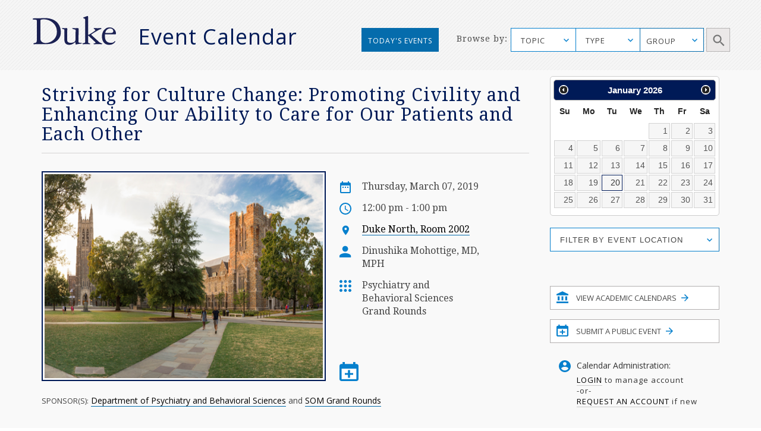

--- FILE ---
content_type: image/svg+xml
request_url: https://calendar.duke.edu/packs/media/images/v2016/icon-speaker-cbecbbe27a94068aa9b695770154a152.svg
body_size: 519
content:
<?xml version="1.0" encoding="UTF-8"?>
<svg width="18px" height="18px" viewBox="0 0 18 18" version="1.1" xmlns="http://www.w3.org/2000/svg" xmlns:xlink="http://www.w3.org/1999/xlink">
    <!-- Generator: sketchtool 41.2 (35397) - http://www.bohemiancoding.com/sketch -->
    <title>0CE1A63B-04AC-4BAA-AFB5-9A22F030838D</title>
    <desc>Created with sketchtool.</desc>
    <defs></defs>
    <g id="Page-1" stroke="none" stroke-width="1" fill="none" fill-rule="evenodd">
        <g id="Desktop---with-highlight-" transform="translate(-316.000000, -787.000000)" fill="#0680CD">
            <g id="featured-event-1-" transform="translate(11.000000, 604.000000)">
                <path d="M313.666667,194.5 C310.774167,194.5 305,195.951667 305,198.833333 L305,201 L322.333333,201 L322.333333,198.833333 C322.333333,195.951667 316.559167,194.5 313.666667,194.5 M313.666667,192.333333 C316.060833,192.333333 318,190.394167 318,188 C318,185.605833 316.060833,183.666667 313.666667,183.666667 C311.2725,183.666667 309.333333,185.605833 309.333333,188 C309.333333,190.394167 311.2725,192.333333 313.666667,192.333333" id="icon_speaker"></path>
            </g>
        </g>
    </g>
</svg>